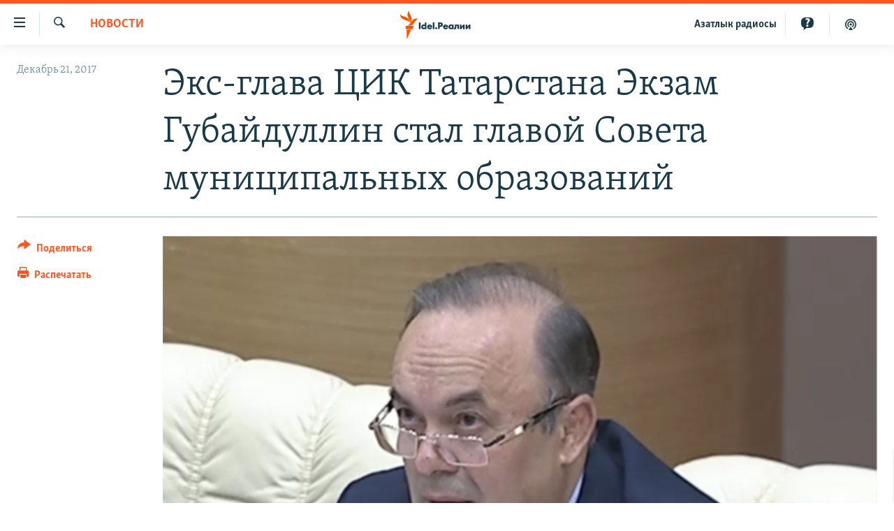

--- FILE ---
content_type: image/svg+xml
request_url: https://docs.rferl.org/branding/cdn/html_banners/images/vk.svg
body_size: 2193
content:
<?xml version="1.0" encoding="utf-8"?>
<!-- Generator: Adobe Illustrator 21.1.0, SVG Export Plug-In . SVG Version: 6.00 Build 0)  -->
<svg version="1.1" id="hands" xmlns="http://www.w3.org/2000/svg" xmlns:xlink="http://www.w3.org/1999/xlink" x="0px" y="0px"
	 width="1139.2px" height="1333.1px" viewBox="0 0 1139.2 1333.1" style="enable-background:new 0 0 1139.2 1333.1;"
	 xml:space="preserve">
<style type="text/css">
	.st0{fill:#D69573;}
	.st1{fill:#FFBC90;}
	.st2{fill:#EBA67A;}
	.st3{fill:#E09A73;}
	.st4{fill:#FFFFFF;}
	.st5{fill:#3A3737;}
	.st6{fill:#E0DACA;}
	.st7{fill:#DDDDDD;}
	.st8{fill:#FFEDD9;}
	.st9{fill:#D6D6D6;}
	.st10{fill:#222222;}
	.st11{opacity:0.7;fill:#111111;}
	.st12{fill:#4D76A1;}
</style>
<polygon class="st0" points="1120,442.4 1057.7,485 1053.7,452.4 1067.4,432.5 "/>
<polygon class="st0" points="1105.8,549.2 1058.7,598.8 1048.9,570.7 1057.3,550.5 "/>
<polygon class="st0" points="1091.2,671.4 1052.4,703.5 1041.7,663.9 1057.8,646.9 "/>
<path class="st0" d="M812.2,754.9c0,0-111.6,76.7-155.5,87.1c-22.8,5.4-112.2,406.1-150.8,491.1h29.8
	c18.7-67.9,102.3-424.8,135.4-458.9c0,0,137.4-55.8,198.9-113.8L812.2,754.9z"/>
<path class="st1" d="M1064.5,229c0,0,62.3-21.4,71.6,10.7c9.3,32.1-0.8,48.8-64,73.4c-51.9,20.2-56.9,7.9-56.9,7.9l2.3-76.2
	L1064.5,229z"/>
<path class="st2" d="M271,934v399.1l229.4-669.4l-13.5-275.9c0,0,22.4-92-1.3-54.2c-2.7,4.3-30.3,83.7-33.6,89.5
	c-32.1,57.1-25.4,211.4-25.4,211.4s-1,18-22,50.9C399,694.3,333.5,816.7,271,934z"/>
<path class="st1" d="M914.1,680.8L696.6,674V398.3c0,0-2-5.2-33.7,16.6c-30.9,21.3-66.7,33.1-66.7,33.1
	c6.8-40.7-14.3-103.1-14.3-103.1c43.2-13.6,57.1-57.5,57.1-57.5s1-57.3,1-71.5c0-14.3-16.7-18.4-26.5-17c-9.8,1.4-27.2,36.9-39,48.4
	c-11.8,11.5-38.6,15.8-60.6,29.3c-22,13.6-48.4,128.6-61,168.3c-12.5,39.7-3.8,209.8-3.8,209.8c-16.1,19.9-103,182.6-178.3,325.8
	v352.7h244.6c36.8-129.2,134.2-474.7,134.2-474.7c112.4-32.1,267.5-157.2,267.5-157.2L914.1,680.8z"/>
<path class="st3" d="M596.1,782.6c0,0,32.4-43.9,37.4-69.7c5.1-25.8,6.5-34.1,6.5-34.1l22.1,48.8l21.1,31l-20.1,14.3L596.1,782.6z"
	/>
<path class="st2" d="M637.6,630.3c0,0,2.5,62.5-26.5,115.9c0,0-9.6,18.4-32.7,30.8c0,0,7.5,10,8.2,18.4c0.7,8.5,0.7,8.5,0.7,8.5
	S652.9,753.5,637.6,630.3z"/>
<path class="st2" d="M596.1,448.1c0,0,48.2,77.1,42.5,136.2c0,0,15.7-138,6.4-157.5L596.1,448.1z"/>
<path class="st4" d="M1072.2,365"/>
<path class="st0" d="M666.5,856.5c-21.4-6.9-114.5-32.2-171.7-66.5c0,0,126,84.8,157.2,92.2c0.3,0.1,0.5,0.1,0.7,0.2L666.5,856.5z"
	/>
<path class="st2" d="M588.7,802.8c58.3-31.4,209.6-17.5,209.6-17.5l0,0c0,0-144.3-36.7-196.5-5.5L588.7,802.8z"/>
<path class="st5" d="M1062.7,732.5c0,23-19.2,41.8-42.7,41.8H681.4c-23.5,0-42.7-18.8-42.7-41.8V41.8c0-23,19.2-41.8,42.7-41.8
	h338.5c23.5,0,42.7,18.8,42.7,41.8V732.5z"/>
<rect x="657.8" y="77.4" class="st6" width="386.3" height="619.6"/>
<path class="st7" d="M909.5,42.6c0,3.3-2.7,6-6,6H800.1c-3.3,0-6-2.7-6-6v-4.2c0-3.3,2.7-6,6-6h103.4c3.3,0,6,2.7,6,6V42.6z"/>
<path class="st1" d="M1093.5,558.6c0,0,20-10.4,20.9-27.9c0.2-3.5-4.4-29.4-13-40.7c-6.8-8.8-17.1-13-38.9-12.9
	c0,0-41.3,12.9-42.2,44.7c-0.9,31.8,17.9,37.6,25.3,41.6C1045.7,563.5,1070.7,577.3,1093.5,558.6z"/>
<path class="st1" d="M1098.6,662.8c-22.2,31.9-40.1,2.4-40.1,2.4c-15.3-17.8-23.7-76.7,2.8-78.7c26.5-2.1,40.8,26.5,40.8,26.5
	s2.7,5.1,3.4,13.4C1106.5,637.5,1104.9,653.7,1098.6,662.8z"/>
<path class="st8" d="M609.9,201.9c0,0,12.5,24.4-21.8,43.3c0,0-6.4,2.2-11.4,3C576.6,248.2,590.7,225.5,609.9,201.9z"/>
<path class="st2" d="M605.4,333.1c0,0-26.4,6.3-53.1-1.4l29.5,13.4C581.8,345,597,340.8,605.4,333.1z"/>
<path class="st8" d="M1082.9,602.7c0,0,20.7,25.6,6.9,55.7C1089.8,658.5,1123,630.6,1082.9,602.7z"/>
<path class="st8" d="M1059.3,495.8c0,0,25.6,26.7,11,53.4c0,0,32.6-32.4-8.4-54l-4.6-1.9L1059.3,495.8z"/>
<path class="st1" d="M1104.6,449.7c0,0,24-6.6,29-25.2c1-3.8,2.1-32.8-4.6-46.9c-5.3-11.1-11.1-19.5-38.9-22.9c0,0-7.3-0.6-14.2,1.2
	c-14.6,3.7-36,14.2-41.6,37.3c-8.4,34.1,10.6,44.7,17.7,50.7C1051.9,443.9,1075.6,464.6,1104.6,449.7z"/>
<path class="st8" d="M1080.2,374.9c0,0,16.3,25.4,1.5,59.3c0,0,41.8-27,2.6-59.8l-7.1-4.1L1080.2,374.9z"/>
<g>
	<polygon class="st4" points="287.3,850.9 341.7,746.4 661.1,932.9 638.7,989 	"/>
	<polygon class="st9" points="661.1,932.9 600.6,897.6 571,954.4 638.7,989 	"/>
	<polygon class="st10" points="288.3,767.2 0,1333.1 540,1333.1 678.1,988.5 	"/>
	<polygon class="st11" points="678.1,988.5 618.1,954.4 466.7,1333.1 540,1333.1 	"/>
</g>
<g>
	<g>
		<circle id="XMLID_11_" class="st12" cx="851" cy="387.2" r="169.3"/>
	</g>
	<path class="st4" d="M844.6,461.4h13.3c0,0,4-0.4,6.1-2.7c1.9-2,1.8-5.8,1.8-5.8s-0.3-17.8,8-20.5c8.2-2.6,18.6,17.2,29.7,24.9
		c8.4,5.8,14.8,4.5,14.8,4.5l29.7-0.4c0,0,15.5-1,8.2-13.2c-0.6-1-4.3-9-22.1-25.5c-18.6-17.3-16.1-14.5,6.3-44.4
		c13.7-18.2,19.1-29.3,17.4-34.1c-1.6-4.5-11.7-3.3-11.7-3.3l-33.4,0.2c0,0-2.5-0.3-4.3,0.8c-1.8,1.1-3,3.6-3,3.6
		s-5.3,14.1-12.3,26.1c-14.9,25.3-20.8,26.6-23.3,25c-5.7-3.7-4.2-14.7-4.2-22.5c0-24.5,3.7-34.7-7.2-37.4
		c-3.6-0.9-6.3-1.5-15.6-1.6c-11.9-0.1-22,0-27.7,2.8c-3.8,1.9-6.7,6-5,6.3c2.2,0.3,7.2,1.3,9.9,5c3.4,4.7,3.3,15.1,3.3,15.1
		s2,28.8-4.6,32.4c-4.5,2.5-10.7-2.6-24-25.5c-6.8-11.7-11.9-24.7-11.9-24.7s-1-2.4-2.8-3.7c-2.1-1.6-5.1-2.1-5.1-2.1l-31.8,0.2
		c0,0-4.8,0.1-6.5,2.2c-1.6,1.8-0.1,5.7-0.1,5.7s24.9,58.2,53,87.5C815.3,463.2,844.6,461.4,844.6,461.4L844.6,461.4z"/>
</g>
</svg>
